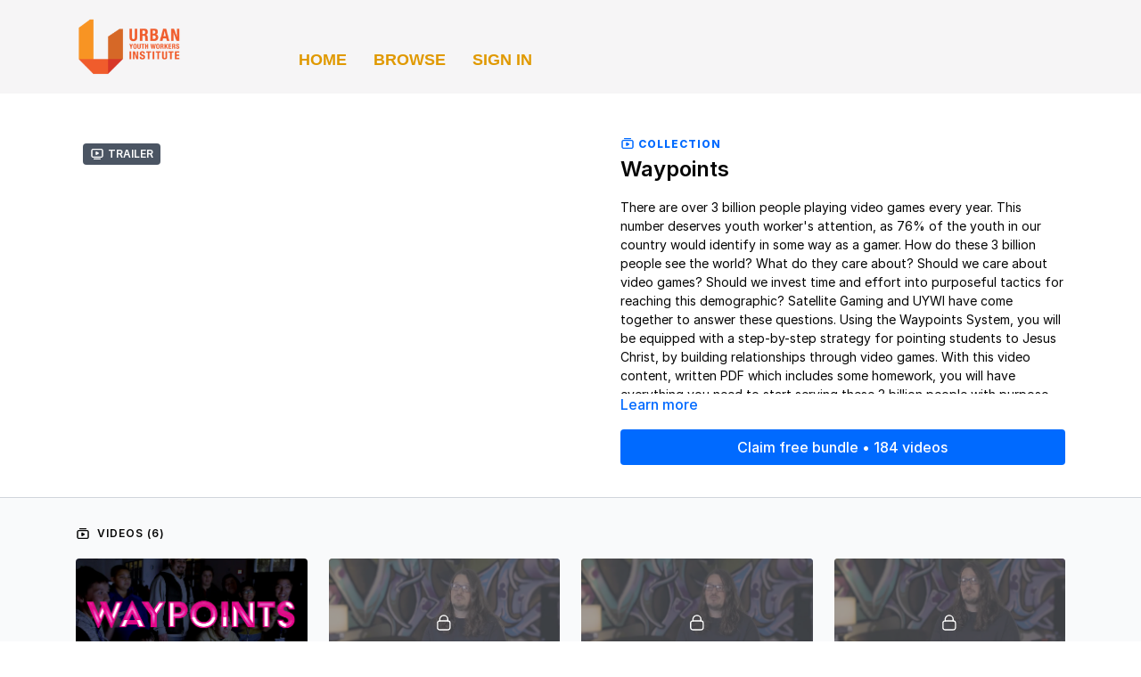

--- FILE ---
content_type: text/vnd.turbo-stream.html; charset=utf-8
request_url: https://library.uywi.org/programs/collection-waypoints.turbo_stream?playlist_position=thumbnails&preview=false
body_size: -26
content:
<!DOCTYPE html><html><head><meta name="csrf-param" content="authenticity_token" />
<meta name="csrf-token" content="QPzKKw5sl6qsh4tcHTKr_jbnDHEfWo4mLJgTbK41aFWSRy_4PBtzzNYPrJyx8lz1uDCvLyJwjtjg1fnI0yJ9tQ" /></head><body><turbo-stream action="update" target="program_show"><template>
  <turbo-frame id="program_player">
      <turbo-frame id="program_collection_homepage" src="/programs/collection-waypoints/collection_homepage?playlist_position=thumbnails&amp;preview=false">
</turbo-frame></turbo-frame></template></turbo-stream></body></html>

--- FILE ---
content_type: text/vnd.turbo-stream.html; charset=utf-8
request_url: https://library.uywi.org/programs/collection-waypoints/collection_homepage?playlist_position=thumbnails&preview=false
body_size: 39290
content:
<turbo-stream action="update" target="program_collection_homepage"><template><div class="hidden"
     data-controller="integrations"
     data-integrations-facebook-pixel-enabled-value="false"
     data-integrations-google-tag-manager-enabled-value="true"
     data-integrations-google-analytics-enabled-value="false"
>
  <span class="hidden"
        data-integrations-target="gTag"
        data-event="ViewContent"
        data-payload-attributes='["content_name"]'
        data-payload-values='[&quot;Waypoints&quot;]'
  ></span>
  <span class="hidden"
        data-integrations-target="fbPx"
        data-event="ViewContent"
        data-payload-attributes='["content_name"]'
        data-payload-values='[&quot;Waypoints&quot;]'
  ></span>
</div>

<div class="collection pt-0 lg:pt-4">
    <div
      class='container hotwired'
      id="collection_cover"
      data-controller="program program-details-modal"
      data-program-id="2595431"
    >
      
<ds-modal no-background="" size="small" with-close-icon id="more-details-modal" data-action="close->program-details-modal#closeDetailModal">
  <div class="bg-ds-default">
    <div class="p-6 pb-0 max-h-[calc(100vh-190px)] overflow-y-auto">
      <p class="text-ds-default text-ds-large-bold mb-4">Waypoints</p>
      <p class="text-ds-small-semi-bold-uppercase text-ds-muted mb-4">About</p>
      <div class="content-description text-ds-base-regular text-ds-default mb-6" data-program-details-modal-target="modalContent"></div>
      <div class="p-4 bg-ds-overlay flex flex-col gap-2 rounded overflow-x-auto">
        <div class="flex w-full gap-2">
          <div class="text-ds-small-medium text-ds-default w-[100px]">Released</div>
          <div class="text-ds-small-regular text-ds-default">September 2023</div>
        </div>
          <div class="flex w-full gap-2">
              <div class="text-ds-small-medium text-ds-default w-[100px] shrink-0">Categories</div>
            <div class="flex flex-col w-full">
                <div class="flex">
                  <a
                    class="shrink-0 text-primary text-ds-small-medium inline-block mr-1"
                    target="_blank"
                    href="/categories/discipleship"
                    data-turbo-frame="_top"
                  >
                    Discipleship
                  </a>
                  <span class="shrink-0 inline-block text-ds-small-regular text-ds-muted">
                    (153 videos)
                  </span>
                </div>
                <div class="flex">
                  <a
                    class="shrink-0 text-primary text-ds-small-medium inline-block mr-1"
                    target="_blank"
                    href="/categories/category-h_6Z6M7LxpM"
                    data-turbo-frame="_top"
                  >
                    Urban Youth Ministry
                  </a>
                  <span class="shrink-0 inline-block text-ds-small-regular text-ds-muted">
                    (134 videos)
                  </span>
                </div>
                <div class="flex">
                  <a
                    class="shrink-0 text-primary text-ds-small-medium inline-block mr-1"
                    target="_blank"
                    href="/categories/new"
                    data-turbo-frame="_top"
                  >
                    New Resources
                  </a>
                  <span class="shrink-0 inline-block text-ds-small-regular text-ds-muted">
                    (150 videos)
                  </span>
                </div>
            </div>
          </div>
      </div>
        <p class="mt-6 text-ds-small-semi-bold-uppercase text-ds-muted">
          Resources
        </p>
        <ds-swiper class="mt-4 md:grid md:grid-cols-4 md:gap-4"
          overflow-y-visible
          id="program_resources_swiper"
          md="disabled:true"
          options="{&quot;slidesPerView&quot;:2.3,&quot;spaceBetween&quot;:8}"
        >
            <swiper-slide>
              <ds-tooltip disabled md="disabled:false" id="file_resource_369142" class="flex h-12 w-full box-content" position="top">
                <div
                  style="clip-path: polygon(0 0, 0 100%, 100% 100%, 100% 16px, calc(100% - 16px) 0)"
                  class="w-full flex items-center bg-ds-subtle text-ds-default py-2 px-4 rounded relative box-border"
                >
                  <div class="text-ds-tiny-regular truncate max-h-8">
                    Waypoints - Leader Guide
                  </div>
                  <div
                    style="clip-path: polygon(0 0, 0 100%, 100% 100%, 100% 16px, calc(100% - 16px) 0)"
                    class="w-4 h-4 absolute right-0 top-0 bg-primary rounded rounded-t-none rounded-r-none"
                  ></div>
                </div>
              </ds-tooltip>
            </swiper-slide>
        </ds-swiper>
        <p class="text-ds-small-regular text-ds-muted mt-2">
          Available for download after purchase.
        </p>
    </div>
    <div class="text-right p-6 pt-2">
      <ds-button variant="primary" onclick="document.getElementById('more-details-modal').close()">Close</ds-button>
    </div>
  </div>
</ds-modal>

<div class="flex flex-col lg:flex-row gap-x-12 mb-6 lg:mb-0">
    <div class="h-full w-full lg:w-[55%] relative">
        <div data-test="trailer-video">
          <ds-badge color="gray" class="absolute left-2 top-2 z-[2]"><ds-icon name='video-player' class="mr-1"></ds-icon> Trailer</ds-badge>
          
<script
  type="module"
  crossorigin
  src="https://cdn.jsdelivr.net/npm/@uscreentv/video-player@1.4.0/+esm"
></script>


<video-player
  dir="lrt"
  idle-timeout="5000"
  data-test="player"
  data-id="2595414"
  data-controller="program-video scrat-analytics program-video-timeline-preview"
  data-program-video-timeline-preview-sections-value="[]"
  data-program-video-timeline-preview-storyboard-url-value="https://image.mux.com/Pe8hdlhXvBLzJHrrWDFDGI00eKrAe01LW5/storyboard.json?token=eyJhbGciOiJSUzI1NiJ9.eyJzdWIiOiJQZThoZGxoWHZCTHpKSHJyV0RGREdJMDBlS3JBZTAxTFc1IiwiZXhwIjoxNzY4NzI1NzE0LCJraWQiOiJibEJBSzhkSENmaTIzcXZsYlZyQ1Fpb1pic3JrVnM2UCIsImF1ZCI6InMifQ.[base64]"
  storage-key="uscreen:video"
  class=""
  mux-data="{&quot;env_key&quot;:&quot;c43v645rpolt89529v2pesifn&quot;,&quot;viewer_user_id&quot;:null,&quot;video_title&quot;:&quot;Waypoints Overview&quot;,&quot;video_id&quot;:2595414}"
  data-program-video-stats-value="{&quot;store_id&quot;:2521,&quot;video_id&quot;:-2595414,&quot;content_id&quot;:2595414,&quot;content_title&quot;:&quot;Waypoints&quot;,&quot;content_type&quot;:&quot;video&quot;,&quot;chapter_id&quot;:2595414,&quot;user_id&quot;:null,&quot;author_id&quot;:[],&quot;author_title&quot;:null,&quot;environment_id&quot;:&quot;production&quot;}"
  data-program-video-content-type-value="video"
  data-program-video-next-video-id-value="0"
  data-program-video-challenge-watched-video-url-value=""
  data-program-video-streak-watch-threshold-value="10"
  data-program-video-streak-enabled-value="false"
  data-program-video-streak-path-value="/streak/continue"
  data-program-video-user-is-logged-in-value="false"
  data-scrat-analytics-category-param="player"
  data-scrat-analytics-event-param="control_seekbar_seek"
  data-action="hovering-&gt;program-video-timeline-preview#setPreviewFrame "
>
  <video
    slot="video"
    crossorigin="anonymous"
    playsinline
    data-program-video-target="video"
    poster="https://alpha.uscreencdn.com/assets%2Ftmp%2Fwaypoints_cover_1480.1695188917.jpg"
  >
    <source
      src="https://stream.mux.com/Pe8hdlhXvBLzJHrrWDFDGI00eKrAe01LW5.m3u8?token=eyJhbGciOiJSUzI1NiJ9.eyJzdWIiOiJQZThoZGxoWHZCTHpKSHJyV0RGREdJMDBlS3JBZTAxTFc1IiwiZXhwIjoxNzY4NzI1NzE0LCJraWQiOiJibEJBSzhkSENmaTIzcXZsYlZyQ1Fpb1pic3JrVnM2UCIsImF1ZCI6InYifQ.[base64]"
      type="application/x-mpegURL"
    />
  </video>
  <video-chromecast
    slot="chromecast"
      receiver-application-id="3EE5C317"
  ></video-chromecast>
  <video-condition query="played==false">
    <video-play-button
      data-action="click->program-video#clickPlayButtonScreen"
      without-tooltip
      data-test="big-play-button"
      slot="true"
      class="
        absolute top-1/2 left-1/2 -translate-x-1/2 -translate-y-1/2
        bg-primary rounded-full [--video-player-button-color:var(--contrast-to-primary-color)]
        [--size:4.5rem] part-[button]:p-3 shadow hover:scale-105
      "
    ></video-play-button>
  </video-condition>
  <video-controls>
      <video-timeline
        segments=""
        data-program-video-target="timeline"
      >
        <video-timer format="past"></video-timer>
          <div
            class="hidden items-center flex-col"
            data-program-video-timeline-preview-target="previewRoot"
          >
            <div
              class="rounded relative overflow-hidden border border-white h-20 w-20 bg-ds-default mb-1"
              data-program-video-timeline-preview-target="preview"
            >
              <img
                alt=""
                class="absolute left-0 top-0 max-w-none transform origin-top-left"
                data-program-video-timeline-preview-target="image"
                data-action="load->program-video-timeline-preview#onImageLoad"
              />
            </div>
            <div
              class="max-w-[12rem] text-center text-white empty:hidden line-clamp-1 text-ds-small-medium"
              data-program-video-timeline-preview-target="sectionTitle"></div>
            <div
              class="max-w-[12rem] text-center text-white text-ds-small-medium"
              data-program-video-timeline-preview-target="timecode">0:00</div>
          </div>
      </video-timeline>

    <video-play-button data-test="play-button" data-action="click->program-video#clickPlayButton">
      <span slot="tooltip:play">Play</span>
      <span slot="tooltip:pause">Pause</span>
    </video-play-button>

      <video-backward-button
        data-scrat-analytics-category-param="player"
        data-scrat-analytics-event-param="control_fast_forward_click"
        data-action=""
      >
        <span slot="tooltip">Backward</span>
      </video-backward-button>
      <video-forward-button
        data-scrat-analytics-category-param="player"
        data-scrat-analytics-event-param="control_fast_forward_click"
        data-action=""
      >
        <span slot="tooltip">Forward</span>
      </video-forward-button>

    <video-volume-button>
      <span slot="tooltip:unmute">Unmute</span>
      <span slot="tooltip:mute">Mute</span>
    </video-volume-button>

    <video-volume-control></video-volume-control>


    <div class="ms-auto"></div>

    <video-subtitles-button>
      <span slot="tooltip">Subtitles</span>
    </video-subtitles-button>

    <video-settings-button
      
      translation="{&quot;back&quot;:&quot;Back&quot;,&quot;shortcuts&quot;:&quot;Keyboard Shortcuts&quot;,&quot;quality&quot;:&quot;Quality&quot;,&quot;rate&quot;:&quot;Playback Settings&quot;,&quot;rewind&quot;:&quot;Rewind&quot;,&quot;volume&quot;:&quot;Change Volume&quot;,&quot;mute&quot;:&quot;Mute&quot;,&quot;toggle-play&quot;:&quot;Play / Pause&quot;,&quot;enter-fullscreen&quot;:&quot;Enter fullscreen&quot;,&quot;exit-fullscreen&quot;:&quot;Exit fullscreen&quot;}"
    >
      <span slot="tooltip">Settings</span>
    </video-settings-button>

    <video-airplay-button>
      <span slot="tooltip:disabled">Airplay</span>
      <span slot="tooltip:enabled">Airplay</span>
    </video-airplay-button>

    <video-pip-button>
      <span slot="tooltip:disabled">Picture in Picture</span>
      <span slot="tooltip:enabled">Picture in Picture</span>
    </video-pip-button>

    <video-chromecast-button>
      <span slot="tooltip:disabled">Chromecast</span>
      <span slot="tooltip:enabled">Chromecast</span>
    </video-chromecast-button>

    <video-fullscreen-button>
      <span slot="tooltip:disabled">Enter fullscreen</span>
      <span slot="tooltip:enabled">Exit fullscreen</span>
    </video-fullscreen-button>
  </video-controls>
  <video-cues></video-cues>
</video-player>

        </div>
    </div>
  <div id="program_about" class="w-full lg:w-[45%] lg:mb-5">
      <p class="text-primary text-ds-tiny-bold-uppercase mb-1 mt-4 lg:mt-0">
        <ds-icon class="inline-block align-sub" size="16px" name='playlist'></ds-icon> Collection
      </p>
      <h1 class="text-ds-title-2-semi-bold mt-2 lg:mt-0">
        Waypoints
      </h1>
    <div class="mt-4 text-ds-small-regular">
      <div aria-expanded=true class="content-description line-clamp-3 max-h-[60px] xl:line-clamp-[7] xl:max-h-[140px] xl:aria-expanded:line-clamp-[11] xl:aria-expanded:max-h-[220px]" data-program-details-modal-target="description">
        <div class="editor-content"><p><span>There are over 3 billion people playing video games every year. This number deserves youth worker's attention, as 76% of the youth in our country would identify in some way as a gamer. How do these 3 billion people see the world? What do they care about? Should we care about video games? Should we invest time and effort into purposeful tactics for reaching this demographic? Satellite Gaming and UYWI have come together to answer these questions. Using the Waypoints System, you will be equipped with a step-by-step strategy for pointing students to Jesus Christ, by building relationships through video games. With this video content, written PDF which includes some homework, you will have everything you need to start serving these 3 billion people with purpose.</span></p></div>
      </div>
      <ds-button variant="text" data-action="click->program-details-modal#openDetailModal" class="cursor-pointer">Learn more</ds-button>
    </div>
    <div class="mt-4 flex flex-col sm:flex-row gap-2 hidden">
    </div>
        <div class="mt-4">
            <ds-button href="/checkout/new?o=17289" class="w-full" variant="primary" data-turbo-frame="_top">
                Claim free bundle • 184 videos
            </ds-button>
        </div>
  </div>
</div>

    </div>

  <div class="collection-videos relative bg-ds-inset border-y border-ds-default mt-4" id="program_playlist">
    <div class="container">
      <div
        class="py-8"
        data-area="playlist"
        data-controller="playlist-modal"
        data-playlist-modal-root-url-value="https://library.uywi.org"
      >
          <ds-modal
            id="free-video-modal"
            size="large"
            with-close-icon
            close-icon-in-backdrop
            no-background
            
            data-action="close->playlist-modal#stopVideo"
            data-playlist-modal-target="modal"
          >
            <div data-controller="integrations"
                 data-integrations-facebook-pixel-enabled-value="false"
                 data-integrations-google-tag-manager-enabled-value="true"
                 data-integrations-google-analytics-enabled-value="false"
                 class="bg-ds-subtle"
            >
              <turbo-frame id="free_program"></turbo-frame>            </div>
          </ds-modal>

        <div class="flex items-center justify-between mb-5">
          <p class="collection-videos-counter text-ds-tiny-semi-bold-uppercase" data-area="counter">
            <ds-icon size="16px" class="pr-1 inline-block align-bottom" name='playlist'></ds-icon>
            Videos (6)
          </p>
        </div>
          <div class="playlist-divider mt-4 mb-3 md:hidden col-span-full" data-area="playlist-divider">
            
          </div>
            <ds-swiper
              initial-slide="0"
              class="md:hidden"
              md="disabled:true"
              overflow-visible
              options="{&quot;slidesPerView&quot;:2.3,&quot;spaceBetween&quot;:8}"
            >
                <swiper-slide>
                    <a
    data-action="click->playlist-modal#showVideo"
    data-playlist-modal-permalink-param="collection-waypoints"
    data-playlist-modal-item-id-param="3356298"
    data-playlist-modal-subject-permalink-param="waypoints-overview"
    class="content-item block cursor-pointer swiper-slide"
    data-cid="3356298"
  >
    <div class="content-item-video relative">
      <div aria-hidden="true" style="padding-bottom: 56%;"></div>
      <img alt="Waypoints Overview" class="rounded absolute object-cover h-full w-full top-0 left-0" style="opacity: 1;" srcset="https://alpha.uscreencdn.com/images/programs/2595414/horizontal/waypoints_cover_1480.1695188917.jpg?auto=webp&amp;width=350 350w, https://alpha.uscreencdn.com/images/programs/2595414/horizontal/waypoints_cover_1480.1695188917.jpg?auto=webp&amp;width=700 700w, https://alpha.uscreencdn.com/images/programs/2595414/horizontal/waypoints_cover_1480.1695188917.jpg?auto=webp&amp;width=1050 1050w" loading="lazy" decoding="async" src="https://alpha.uscreencdn.com/images/programs/2595414/horizontal/waypoints_cover_1480.1695188917.jpg" />
      <div class="badge flex justify-center items-center text-white content-card-badge">
        <span class="badge-item">01:58</span>
      </div>
    </div>
    <p class="content-item-title mt-2 text-ds-base-regular truncate" title="Waypoints Overview">Waypoints Overview</p>
    <p class="content-item-description text-ds-muted text-ds-small-regular line-clamp-2 h-10"></p>
  </a>

                </swiper-slide>
                <swiper-slide>
                    <div class="content-item block pointer-events-none swiper-slide" data-cid="3356300">
    <div class="content-item-video relative">
      <div aria-hidden="true" style="padding-bottom: 56%;"></div>
      <img alt="01 Waypoints - Arrival" class="rounded absolute object-cover h-full w-full top-0 left-0" style="opacity: 1;" srcset="https://alpha.uscreencdn.com/images/programs/2595417/horizontal/screenshot-2023-09-19-at-105146-pm.1695189123.JPG?auto=webp&amp;width=350 350w, https://alpha.uscreencdn.com/images/programs/2595417/horizontal/screenshot-2023-09-19-at-105146-pm.1695189123.JPG?auto=webp&amp;width=700 700w, https://alpha.uscreencdn.com/images/programs/2595417/horizontal/screenshot-2023-09-19-at-105146-pm.1695189123.JPG?auto=webp&amp;width=1050 1050w" loading="lazy" decoding="async" src="https://alpha.uscreencdn.com/images/programs/2595417/horizontal/screenshot-2023-09-19-at-105146-pm.1695189123.JPG" />
      <div class="badge flex justify-center items-center text-white content-card-badge">
        <span class="badge-item">04:21</span>
      </div>
      <div class="absolute flex items-center justify-center inset-0 bg-transparent-light text-white rounded" data-test="lock-icon">
        <svg xmlns="http://www.w3.org/2000/svg" viewBox="0 0 18 20" data-area="lock-icon" height="18" width="20"><g fill="none" fill-rule="evenodd" stroke="currentColor" stroke-linecap="round" stroke-linejoin="round" stroke-width="1.5"><path d="M13.927 18.872H3.634C2.18 18.872 1 17.727 1 16.312V10.35c0-1.413 1.18-2.56 2.634-2.56h10.293c1.455 0 2.634 1.147 2.634 2.56v5.964c0 1.414-1.179 2.56-2.634 2.56z"></path><path d="M3.81 7.79V5.83C3.81 3.162 6.035 1 8.78 1c2.746 0 4.97 2.162 4.97 4.829V7.79"></path></g></svg>

      </div>
    </div>
    <p class="content-item-title mt-2 text-ds-base-regular truncate" title="01 Waypoints - Arrival">01 Waypoints - Arrival</p>
    <p class="content-item-description text-ds-muted text-ds-small-regular line-clamp-2 h-10"></p>
  </div>

                </swiper-slide>
                <swiper-slide>
                    <div class="content-item block pointer-events-none swiper-slide" data-cid="3356301">
    <div class="content-item-video relative">
      <div aria-hidden="true" style="padding-bottom: 56%;"></div>
      <img alt="02 Waypoints - Engagement" class="rounded absolute object-cover h-full w-full top-0 left-0" style="opacity: 1;" srcset="https://alpha.uscreencdn.com/images/programs/2595418/horizontal/3852559_3852559.mp4_3_1080.jpg?auto=webp&amp;width=350 350w, https://alpha.uscreencdn.com/images/programs/2595418/horizontal/3852559_3852559.mp4_3_1080.jpg?auto=webp&amp;width=700 700w, https://alpha.uscreencdn.com/images/programs/2595418/horizontal/3852559_3852559.mp4_3_1080.jpg?auto=webp&amp;width=1050 1050w" loading="lazy" decoding="async" src="https://alpha.uscreencdn.com/images/programs/2595418/horizontal/3852559_3852559.mp4_3_1080.jpg" />
      <div class="badge flex justify-center items-center text-white content-card-badge">
        <span class="badge-item">04:37</span>
      </div>
      <div class="absolute flex items-center justify-center inset-0 bg-transparent-light text-white rounded" data-test="lock-icon">
        <svg xmlns="http://www.w3.org/2000/svg" viewBox="0 0 18 20" data-area="lock-icon" height="18" width="20"><g fill="none" fill-rule="evenodd" stroke="currentColor" stroke-linecap="round" stroke-linejoin="round" stroke-width="1.5"><path d="M13.927 18.872H3.634C2.18 18.872 1 17.727 1 16.312V10.35c0-1.413 1.18-2.56 2.634-2.56h10.293c1.455 0 2.634 1.147 2.634 2.56v5.964c0 1.414-1.179 2.56-2.634 2.56z"></path><path d="M3.81 7.79V5.83C3.81 3.162 6.035 1 8.78 1c2.746 0 4.97 2.162 4.97 4.829V7.79"></path></g></svg>

      </div>
    </div>
    <p class="content-item-title mt-2 text-ds-base-regular truncate" title="02 Waypoints - Engagement">02 Waypoints - Engagement</p>
    <p class="content-item-description text-ds-muted text-ds-small-regular line-clamp-2 h-10"></p>
  </div>

                </swiper-slide>
                <swiper-slide>
                    <div class="content-item block pointer-events-none swiper-slide" data-cid="3356302">
    <div class="content-item-video relative">
      <div aria-hidden="true" style="padding-bottom: 56%;"></div>
      <img alt="03 Waypoints - Faction Finding" class="rounded absolute object-cover h-full w-full top-0 left-0" style="opacity: 1;" srcset="https://alpha.uscreencdn.com/images/programs/2595415/horizontal/3852550_3852550.mp4_3_1080.jpg?auto=webp&amp;width=350 350w, https://alpha.uscreencdn.com/images/programs/2595415/horizontal/3852550_3852550.mp4_3_1080.jpg?auto=webp&amp;width=700 700w, https://alpha.uscreencdn.com/images/programs/2595415/horizontal/3852550_3852550.mp4_3_1080.jpg?auto=webp&amp;width=1050 1050w" loading="lazy" decoding="async" src="https://alpha.uscreencdn.com/images/programs/2595415/horizontal/3852550_3852550.mp4_3_1080.jpg" />
      <div class="badge flex justify-center items-center text-white content-card-badge">
        <span class="badge-item">03:53</span>
      </div>
      <div class="absolute flex items-center justify-center inset-0 bg-transparent-light text-white rounded" data-test="lock-icon">
        <svg xmlns="http://www.w3.org/2000/svg" viewBox="0 0 18 20" data-area="lock-icon" height="18" width="20"><g fill="none" fill-rule="evenodd" stroke="currentColor" stroke-linecap="round" stroke-linejoin="round" stroke-width="1.5"><path d="M13.927 18.872H3.634C2.18 18.872 1 17.727 1 16.312V10.35c0-1.413 1.18-2.56 2.634-2.56h10.293c1.455 0 2.634 1.147 2.634 2.56v5.964c0 1.414-1.179 2.56-2.634 2.56z"></path><path d="M3.81 7.79V5.83C3.81 3.162 6.035 1 8.78 1c2.746 0 4.97 2.162 4.97 4.829V7.79"></path></g></svg>

      </div>
    </div>
    <p class="content-item-title mt-2 text-ds-base-regular truncate" title="03 Waypoints - Faction Finding">03 Waypoints - Faction Finding</p>
    <p class="content-item-description text-ds-muted text-ds-small-regular line-clamp-2 h-10"></p>
  </div>

                </swiper-slide>
                <swiper-slide>
                    <div class="content-item block pointer-events-none swiper-slide" data-cid="3356303">
    <div class="content-item-video relative">
      <div aria-hidden="true" style="padding-bottom: 56%;"></div>
      <img alt="04 Waypoints - Duo Q" class="rounded absolute object-cover h-full w-full top-0 left-0" style="opacity: 1;" srcset="https://alpha.uscreencdn.com/images/programs/2595416/horizontal/3852553_3852553.mp4_3_1080.jpg?auto=webp&amp;width=350 350w, https://alpha.uscreencdn.com/images/programs/2595416/horizontal/3852553_3852553.mp4_3_1080.jpg?auto=webp&amp;width=700 700w, https://alpha.uscreencdn.com/images/programs/2595416/horizontal/3852553_3852553.mp4_3_1080.jpg?auto=webp&amp;width=1050 1050w" loading="lazy" decoding="async" src="https://alpha.uscreencdn.com/images/programs/2595416/horizontal/3852553_3852553.mp4_3_1080.jpg" />
      <div class="badge flex justify-center items-center text-white content-card-badge">
        <span class="badge-item">04:14</span>
      </div>
      <div class="absolute flex items-center justify-center inset-0 bg-transparent-light text-white rounded" data-test="lock-icon">
        <svg xmlns="http://www.w3.org/2000/svg" viewBox="0 0 18 20" data-area="lock-icon" height="18" width="20"><g fill="none" fill-rule="evenodd" stroke="currentColor" stroke-linecap="round" stroke-linejoin="round" stroke-width="1.5"><path d="M13.927 18.872H3.634C2.18 18.872 1 17.727 1 16.312V10.35c0-1.413 1.18-2.56 2.634-2.56h10.293c1.455 0 2.634 1.147 2.634 2.56v5.964c0 1.414-1.179 2.56-2.634 2.56z"></path><path d="M3.81 7.79V5.83C3.81 3.162 6.035 1 8.78 1c2.746 0 4.97 2.162 4.97 4.829V7.79"></path></g></svg>

      </div>
    </div>
    <p class="content-item-title mt-2 text-ds-base-regular truncate" title="04 Waypoints - Duo Q">04 Waypoints - Duo Q</p>
    <p class="content-item-description text-ds-muted text-ds-small-regular line-clamp-2 h-10"></p>
  </div>

                </swiper-slide>
                <swiper-slide>
                    <div class="content-item block pointer-events-none swiper-slide" data-cid="3356304">
    <div class="content-item-video relative">
      <div aria-hidden="true" style="padding-bottom: 56%;"></div>
      <img alt="05 Waypoints - The Rift" class="rounded absolute object-cover h-full w-full top-0 left-0" style="opacity: 1;" srcset="https://alpha.uscreencdn.com/images/programs/2595413/horizontal/3852544_3852544.mp4_3_1080.jpg?auto=webp&amp;width=350 350w, https://alpha.uscreencdn.com/images/programs/2595413/horizontal/3852544_3852544.mp4_3_1080.jpg?auto=webp&amp;width=700 700w, https://alpha.uscreencdn.com/images/programs/2595413/horizontal/3852544_3852544.mp4_3_1080.jpg?auto=webp&amp;width=1050 1050w" loading="lazy" decoding="async" src="https://alpha.uscreencdn.com/images/programs/2595413/horizontal/3852544_3852544.mp4_3_1080.jpg" />
      <div class="badge flex justify-center items-center text-white content-card-badge">
        <span class="badge-item">02:23</span>
      </div>
      <div class="absolute flex items-center justify-center inset-0 bg-transparent-light text-white rounded" data-test="lock-icon">
        <svg xmlns="http://www.w3.org/2000/svg" viewBox="0 0 18 20" data-area="lock-icon" height="18" width="20"><g fill="none" fill-rule="evenodd" stroke="currentColor" stroke-linecap="round" stroke-linejoin="round" stroke-width="1.5"><path d="M13.927 18.872H3.634C2.18 18.872 1 17.727 1 16.312V10.35c0-1.413 1.18-2.56 2.634-2.56h10.293c1.455 0 2.634 1.147 2.634 2.56v5.964c0 1.414-1.179 2.56-2.634 2.56z"></path><path d="M3.81 7.79V5.83C3.81 3.162 6.035 1 8.78 1c2.746 0 4.97 2.162 4.97 4.829V7.79"></path></g></svg>

      </div>
    </div>
    <p class="content-item-title mt-2 text-ds-base-regular truncate" title="05 Waypoints - The Rift">05 Waypoints - The Rift</p>
    <p class="content-item-description text-ds-muted text-ds-small-regular line-clamp-2 h-10"></p>
  </div>

                </swiper-slide>
            </ds-swiper>
        <ds-show-more
          style="--ds-show-more-fade-color: transparent;"
          content-not-clickable
          class="!hidden md:!block"
          float="center"
          disabled="true"
          once
          max-height="550"
          md="disabled:false"
          lg="max-height:900"
        >
          <ds-button slot="button" class="collection-videos-button mt-6">Show all videos</ds-button>
          <div slot="content" class="grid grid-cols-2 md:grid-cols-3 lg:grid-cols-4 gap-6" data-area="chapters">
                <a
    data-action="click->playlist-modal#showVideo"
    data-playlist-modal-permalink-param="collection-waypoints"
    data-playlist-modal-item-id-param="3356298"
    data-playlist-modal-subject-permalink-param="waypoints-overview"
    class="content-item block cursor-pointer"
    data-cid="3356298"
  >
    <div class="content-item-video relative">
      <div aria-hidden="true" style="padding-bottom: 56%;"></div>
      <img alt="Waypoints Overview" class="rounded absolute object-cover h-full w-full top-0 left-0" style="opacity: 1;" srcset="https://alpha.uscreencdn.com/images/programs/2595414/horizontal/waypoints_cover_1480.1695188917.jpg?auto=webp&amp;width=350 350w, https://alpha.uscreencdn.com/images/programs/2595414/horizontal/waypoints_cover_1480.1695188917.jpg?auto=webp&amp;width=700 700w, https://alpha.uscreencdn.com/images/programs/2595414/horizontal/waypoints_cover_1480.1695188917.jpg?auto=webp&amp;width=1050 1050w" loading="lazy" decoding="async" src="https://alpha.uscreencdn.com/images/programs/2595414/horizontal/waypoints_cover_1480.1695188917.jpg" />
      <div class="badge flex justify-center items-center text-white content-card-badge">
        <span class="badge-item">01:58</span>
      </div>
    </div>
    <p class="content-item-title mt-2 text-ds-base-regular truncate" title="Waypoints Overview">Waypoints Overview</p>
    <p class="content-item-description text-ds-muted text-ds-small-regular line-clamp-2 max-h-10"></p>
  </a>

                <div class="content-item block pointer-events-none" data-cid="3356300">
    <div class="content-item-video relative">
      <div aria-hidden="true" style="padding-bottom: 56%;"></div>
      <img alt="01 Waypoints - Arrival" class="rounded absolute object-cover h-full w-full top-0 left-0" style="opacity: 1;" srcset="https://alpha.uscreencdn.com/images/programs/2595417/horizontal/screenshot-2023-09-19-at-105146-pm.1695189123.JPG?auto=webp&amp;width=350 350w, https://alpha.uscreencdn.com/images/programs/2595417/horizontal/screenshot-2023-09-19-at-105146-pm.1695189123.JPG?auto=webp&amp;width=700 700w, https://alpha.uscreencdn.com/images/programs/2595417/horizontal/screenshot-2023-09-19-at-105146-pm.1695189123.JPG?auto=webp&amp;width=1050 1050w" loading="lazy" decoding="async" src="https://alpha.uscreencdn.com/images/programs/2595417/horizontal/screenshot-2023-09-19-at-105146-pm.1695189123.JPG" />
      <div class="badge flex justify-center items-center text-white content-card-badge">
        <span class="badge-item">04:21</span>
      </div>
      <div class="absolute flex items-center justify-center inset-0 bg-transparent-light text-white rounded" data-test="lock-icon">
        <svg xmlns="http://www.w3.org/2000/svg" viewBox="0 0 18 20" data-area="lock-icon" height="18" width="20"><g fill="none" fill-rule="evenodd" stroke="currentColor" stroke-linecap="round" stroke-linejoin="round" stroke-width="1.5"><path d="M13.927 18.872H3.634C2.18 18.872 1 17.727 1 16.312V10.35c0-1.413 1.18-2.56 2.634-2.56h10.293c1.455 0 2.634 1.147 2.634 2.56v5.964c0 1.414-1.179 2.56-2.634 2.56z"></path><path d="M3.81 7.79V5.83C3.81 3.162 6.035 1 8.78 1c2.746 0 4.97 2.162 4.97 4.829V7.79"></path></g></svg>

      </div>
    </div>
    <p class="content-item-title mt-2 text-ds-base-regular truncate" title="01 Waypoints - Arrival">01 Waypoints - Arrival</p>
    <p class="content-item-description text-ds-muted text-ds-small-regular line-clamp-2 max-h-10"></p>
  </div>

                <div class="content-item block pointer-events-none" data-cid="3356301">
    <div class="content-item-video relative">
      <div aria-hidden="true" style="padding-bottom: 56%;"></div>
      <img alt="02 Waypoints - Engagement" class="rounded absolute object-cover h-full w-full top-0 left-0" style="opacity: 1;" srcset="https://alpha.uscreencdn.com/images/programs/2595418/horizontal/3852559_3852559.mp4_3_1080.jpg?auto=webp&amp;width=350 350w, https://alpha.uscreencdn.com/images/programs/2595418/horizontal/3852559_3852559.mp4_3_1080.jpg?auto=webp&amp;width=700 700w, https://alpha.uscreencdn.com/images/programs/2595418/horizontal/3852559_3852559.mp4_3_1080.jpg?auto=webp&amp;width=1050 1050w" loading="lazy" decoding="async" src="https://alpha.uscreencdn.com/images/programs/2595418/horizontal/3852559_3852559.mp4_3_1080.jpg" />
      <div class="badge flex justify-center items-center text-white content-card-badge">
        <span class="badge-item">04:37</span>
      </div>
      <div class="absolute flex items-center justify-center inset-0 bg-transparent-light text-white rounded" data-test="lock-icon">
        <svg xmlns="http://www.w3.org/2000/svg" viewBox="0 0 18 20" data-area="lock-icon" height="18" width="20"><g fill="none" fill-rule="evenodd" stroke="currentColor" stroke-linecap="round" stroke-linejoin="round" stroke-width="1.5"><path d="M13.927 18.872H3.634C2.18 18.872 1 17.727 1 16.312V10.35c0-1.413 1.18-2.56 2.634-2.56h10.293c1.455 0 2.634 1.147 2.634 2.56v5.964c0 1.414-1.179 2.56-2.634 2.56z"></path><path d="M3.81 7.79V5.83C3.81 3.162 6.035 1 8.78 1c2.746 0 4.97 2.162 4.97 4.829V7.79"></path></g></svg>

      </div>
    </div>
    <p class="content-item-title mt-2 text-ds-base-regular truncate" title="02 Waypoints - Engagement">02 Waypoints - Engagement</p>
    <p class="content-item-description text-ds-muted text-ds-small-regular line-clamp-2 max-h-10"></p>
  </div>

                <div class="content-item block pointer-events-none" data-cid="3356302">
    <div class="content-item-video relative">
      <div aria-hidden="true" style="padding-bottom: 56%;"></div>
      <img alt="03 Waypoints - Faction Finding" class="rounded absolute object-cover h-full w-full top-0 left-0" style="opacity: 1;" srcset="https://alpha.uscreencdn.com/images/programs/2595415/horizontal/3852550_3852550.mp4_3_1080.jpg?auto=webp&amp;width=350 350w, https://alpha.uscreencdn.com/images/programs/2595415/horizontal/3852550_3852550.mp4_3_1080.jpg?auto=webp&amp;width=700 700w, https://alpha.uscreencdn.com/images/programs/2595415/horizontal/3852550_3852550.mp4_3_1080.jpg?auto=webp&amp;width=1050 1050w" loading="lazy" decoding="async" src="https://alpha.uscreencdn.com/images/programs/2595415/horizontal/3852550_3852550.mp4_3_1080.jpg" />
      <div class="badge flex justify-center items-center text-white content-card-badge">
        <span class="badge-item">03:53</span>
      </div>
      <div class="absolute flex items-center justify-center inset-0 bg-transparent-light text-white rounded" data-test="lock-icon">
        <svg xmlns="http://www.w3.org/2000/svg" viewBox="0 0 18 20" data-area="lock-icon" height="18" width="20"><g fill="none" fill-rule="evenodd" stroke="currentColor" stroke-linecap="round" stroke-linejoin="round" stroke-width="1.5"><path d="M13.927 18.872H3.634C2.18 18.872 1 17.727 1 16.312V10.35c0-1.413 1.18-2.56 2.634-2.56h10.293c1.455 0 2.634 1.147 2.634 2.56v5.964c0 1.414-1.179 2.56-2.634 2.56z"></path><path d="M3.81 7.79V5.83C3.81 3.162 6.035 1 8.78 1c2.746 0 4.97 2.162 4.97 4.829V7.79"></path></g></svg>

      </div>
    </div>
    <p class="content-item-title mt-2 text-ds-base-regular truncate" title="03 Waypoints - Faction Finding">03 Waypoints - Faction Finding</p>
    <p class="content-item-description text-ds-muted text-ds-small-regular line-clamp-2 max-h-10"></p>
  </div>

                <div class="content-item block pointer-events-none" data-cid="3356303">
    <div class="content-item-video relative">
      <div aria-hidden="true" style="padding-bottom: 56%;"></div>
      <img alt="04 Waypoints - Duo Q" class="rounded absolute object-cover h-full w-full top-0 left-0" style="opacity: 1;" srcset="https://alpha.uscreencdn.com/images/programs/2595416/horizontal/3852553_3852553.mp4_3_1080.jpg?auto=webp&amp;width=350 350w, https://alpha.uscreencdn.com/images/programs/2595416/horizontal/3852553_3852553.mp4_3_1080.jpg?auto=webp&amp;width=700 700w, https://alpha.uscreencdn.com/images/programs/2595416/horizontal/3852553_3852553.mp4_3_1080.jpg?auto=webp&amp;width=1050 1050w" loading="lazy" decoding="async" src="https://alpha.uscreencdn.com/images/programs/2595416/horizontal/3852553_3852553.mp4_3_1080.jpg" />
      <div class="badge flex justify-center items-center text-white content-card-badge">
        <span class="badge-item">04:14</span>
      </div>
      <div class="absolute flex items-center justify-center inset-0 bg-transparent-light text-white rounded" data-test="lock-icon">
        <svg xmlns="http://www.w3.org/2000/svg" viewBox="0 0 18 20" data-area="lock-icon" height="18" width="20"><g fill="none" fill-rule="evenodd" stroke="currentColor" stroke-linecap="round" stroke-linejoin="round" stroke-width="1.5"><path d="M13.927 18.872H3.634C2.18 18.872 1 17.727 1 16.312V10.35c0-1.413 1.18-2.56 2.634-2.56h10.293c1.455 0 2.634 1.147 2.634 2.56v5.964c0 1.414-1.179 2.56-2.634 2.56z"></path><path d="M3.81 7.79V5.83C3.81 3.162 6.035 1 8.78 1c2.746 0 4.97 2.162 4.97 4.829V7.79"></path></g></svg>

      </div>
    </div>
    <p class="content-item-title mt-2 text-ds-base-regular truncate" title="04 Waypoints - Duo Q">04 Waypoints - Duo Q</p>
    <p class="content-item-description text-ds-muted text-ds-small-regular line-clamp-2 max-h-10"></p>
  </div>

                <div class="content-item block pointer-events-none" data-cid="3356304">
    <div class="content-item-video relative">
      <div aria-hidden="true" style="padding-bottom: 56%;"></div>
      <img alt="05 Waypoints - The Rift" class="rounded absolute object-cover h-full w-full top-0 left-0" style="opacity: 1;" srcset="https://alpha.uscreencdn.com/images/programs/2595413/horizontal/3852544_3852544.mp4_3_1080.jpg?auto=webp&amp;width=350 350w, https://alpha.uscreencdn.com/images/programs/2595413/horizontal/3852544_3852544.mp4_3_1080.jpg?auto=webp&amp;width=700 700w, https://alpha.uscreencdn.com/images/programs/2595413/horizontal/3852544_3852544.mp4_3_1080.jpg?auto=webp&amp;width=1050 1050w" loading="lazy" decoding="async" src="https://alpha.uscreencdn.com/images/programs/2595413/horizontal/3852544_3852544.mp4_3_1080.jpg" />
      <div class="badge flex justify-center items-center text-white content-card-badge">
        <span class="badge-item">02:23</span>
      </div>
      <div class="absolute flex items-center justify-center inset-0 bg-transparent-light text-white rounded" data-test="lock-icon">
        <svg xmlns="http://www.w3.org/2000/svg" viewBox="0 0 18 20" data-area="lock-icon" height="18" width="20"><g fill="none" fill-rule="evenodd" stroke="currentColor" stroke-linecap="round" stroke-linejoin="round" stroke-width="1.5"><path d="M13.927 18.872H3.634C2.18 18.872 1 17.727 1 16.312V10.35c0-1.413 1.18-2.56 2.634-2.56h10.293c1.455 0 2.634 1.147 2.634 2.56v5.964c0 1.414-1.179 2.56-2.634 2.56z"></path><path d="M3.81 7.79V5.83C3.81 3.162 6.035 1 8.78 1c2.746 0 4.97 2.162 4.97 4.829V7.79"></path></g></svg>

      </div>
    </div>
    <p class="content-item-title mt-2 text-ds-base-regular truncate" title="05 Waypoints - The Rift">05 Waypoints - The Rift</p>
    <p class="content-item-description text-ds-muted text-ds-small-regular line-clamp-2 max-h-10"></p>
  </div>

          </div>
        </ds-show-more>
      </div>
    </div>
  </div>

</div>
</template></turbo-stream>

--- FILE ---
content_type: text/css; charset=utf-8
request_url: https://assets-gke.uscreencdn.com/theme_assets/2521/custom_styles.css?v=1744653959
body_size: 1104
content:

/* Custom CSS changes for UYWI */

.top_menu .container a {
	  color: #e09900;
	  font-family: Montserrat, sans-serif;
    font-weight: 800;
    font-size: 18px;
    text-transform: uppercase;
}

.hero_banner--title {
	font-family: Montserrat, sans-serif;
    font-weight: 900;
    font-size: 52px;
    text-transform: uppercase;
}

.hero_banner--subtitle {
	font-family: 'Lato',sans-serif;
  font-size: 18px;
  font-weight: 400;
  line-height: 1.5;
 }
 
 .hero_banner--cta-link .btn {
    text-transform: uppercase;
    font-size: 24px;
}
 
.top_menu .container {
    display: -webkit-box;
    display: -ms-flexbox;
    display: flex;
    -webkit-box-align: flex-start;
    -ms-flex-align: flex-start;
    -webkit-box-pack: flex-start;
    -ms-flex-pack: flex-start;
    justify-content: flex-start;
    margin-top: 20px;
}

a.top_menu--link.py-2.d-none.d-md-inline-block {
    margin-top: 30px;
}

.top_menu--logo {
    font-size: 18px;
    margin-right: 100px;
}

.btn {
	border-radius: 0;
}

.btn:hover {
  background-color: #e09900;
}

.featured-category--title {
	font-family: Montserrat, sans-serif;
  font-weight: 900;
  color: #333;
  text-transform: uppercase;
}

.featured-category--button .btn--outline {
    font-size: 22px;
    font-family: "Lato",sans-serif;
}

.trending-categories--block-title {
    font-family: Montserrat, sans-serif;
    font-weight: 900;
}